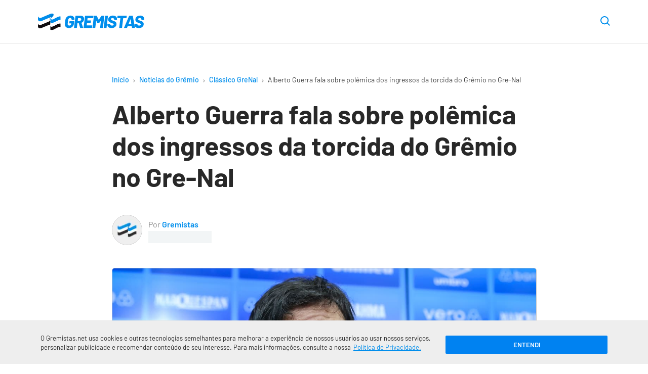

--- FILE ---
content_type: text/html; charset=utf-8
request_url: https://www.google.com/recaptcha/api2/aframe
body_size: 175
content:
<!DOCTYPE HTML><html><head><meta http-equiv="content-type" content="text/html; charset=UTF-8"></head><body><script nonce="pO7I_KgpUEZDco8Cn4Rzzw">/** Anti-fraud and anti-abuse applications only. See google.com/recaptcha */ try{var clients={'sodar':'https://pagead2.googlesyndication.com/pagead/sodar?'};window.addEventListener("message",function(a){try{if(a.source===window.parent){var b=JSON.parse(a.data);var c=clients[b['id']];if(c){var d=document.createElement('img');d.src=c+b['params']+'&rc='+(localStorage.getItem("rc::a")?sessionStorage.getItem("rc::b"):"");window.document.body.appendChild(d);sessionStorage.setItem("rc::e",parseInt(sessionStorage.getItem("rc::e")||0)+1);localStorage.setItem("rc::h",'1769395719832');}}}catch(b){}});window.parent.postMessage("_grecaptcha_ready", "*");}catch(b){}</script></body></html>